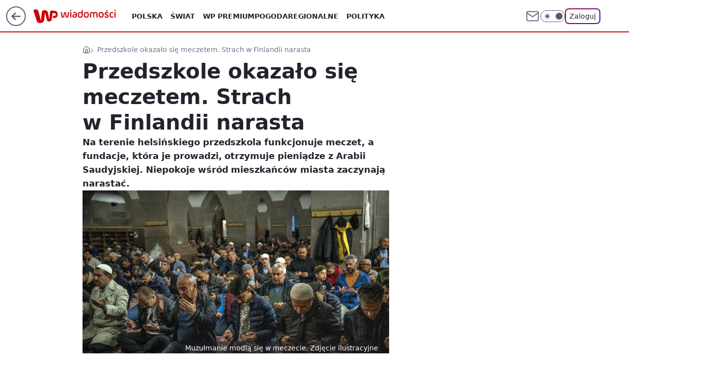

--- FILE ---
content_type: application/javascript
request_url: https://rek.www.wp.pl/gaf.js?rv=2&sn=wiadomosci&pvid=2cc35f29cf9e33340d8f&rekids=234730&tVersion=A&phtml=wiadomosci.wp.pl%2Fprzedszkole-okazalo-sie-meczetem-strach-w-finlandii-narasta-6942826567019136a&abtest=adtech%7CPRGM-1047%7CA%3Badtech%7CPU-335%7CA%3Badtech%7CPRG-3468%7CA%3Badtech%7CPRGM-1036%7CD%3Badtech%7CFP-76%7CA%3Badtech%7CPRGM-1356%7CC%3Badtech%7CPRGM-1610%7CA%3Badtech%7CPRGM-1419%7CC%3Badtech%7CPRGM-1589%7CA%3Badtech%7CPRGM-1443%7CA%3Badtech%7CPRGM-1421%7CA%3Badtech%7CPRGM-1587%7CA%3Badtech%7CPRGM-1615%7CB%3Badtech%7CPRGM-1215%7CC&PWA_adbd=0&darkmode=0&highLayout=0&layout=wide&navType=navigate&cdl=0&ctype=article&ciab=IAB-v3-455%2CIAB-v3-HxqYV1%2CIAB-v3-62%2CIAB23%2CIAB23-10%2CIAB23-1%2CIAB25-5%2CIAB3&cid=6942826567019136&csystem=ncr&cdate=2023-09-18&REKtagi=islam%3Bmuzulmanie%3Bfinlandia&vw=1280&vh=720&p1=0&spin=xxjrwqff&bcv=2
body_size: 5140
content:
xxjrwqff({"spin":"xxjrwqff","bunch":234730,"context":{"dsa":false,"minor":false,"bidRequestId":"a26f2d1e-e579-4f97-9ad0-3950d989e895","maConfig":{"timestamp":"2026-01-15T08:59:46.335Z"},"dfpConfig":{"timestamp":"2026-01-19T13:39:44.008Z"},"sda":[],"targeting":{"client":{},"server":{},"query":{"PWA_adbd":"0","REKtagi":"islam;muzulmanie;finlandia","abtest":"adtech|PRGM-1047|A;adtech|PU-335|A;adtech|PRG-3468|A;adtech|PRGM-1036|D;adtech|FP-76|A;adtech|PRGM-1356|C;adtech|PRGM-1610|A;adtech|PRGM-1419|C;adtech|PRGM-1589|A;adtech|PRGM-1443|A;adtech|PRGM-1421|A;adtech|PRGM-1587|A;adtech|PRGM-1615|B;adtech|PRGM-1215|C","bcv":"2","cdate":"2023-09-18","cdl":"0","ciab":"IAB-v3-455,IAB-v3-HxqYV1,IAB-v3-62,IAB23,IAB23-10,IAB23-1,IAB25-5,IAB3","cid":"6942826567019136","csystem":"ncr","ctype":"article","darkmode":"0","highLayout":"0","layout":"wide","navType":"navigate","p1":"0","phtml":"wiadomosci.wp.pl/przedszkole-okazalo-sie-meczetem-strach-w-finlandii-narasta-6942826567019136a","pvid":"2cc35f29cf9e33340d8f","rekids":"234730","rv":"2","sn":"wiadomosci","spin":"xxjrwqff","tVersion":"A","vh":"720","vw":"1280"}},"directOnly":0,"geo":{"country":"840","region":"","city":""},"statid":"","mlId":"","rshsd":"0","isRobot":false,"curr":{"EUR":4.2231,"USD":3.6331,"CHF":4.5476,"GBP":4.8704},"rv":"2","status":{"advf":2,"ma":2,"ma_ads-bidder":2,"ma_cpv-bidder":2,"ma_high-cpm-bidder":2}},"slots":{"10":{"delivered":"","campaign":null,"dfpConfig":null},"11":{"delivered":"1","campaign":null,"dfpConfig":{"placement":"/89844762/Desktop_Wiadomosci.wp.pl_x11_art","roshash":"AEHK","ceil":100,"sizes":[[336,280],[640,280],[300,250]],"namedSizes":["fluid"],"div":"div-gpt-ad-x11-art","targeting":{"DFPHASH":"AEHK","emptygaf":"0"},"gfp":"AEHK"}},"12":{"delivered":"1","campaign":null,"dfpConfig":{"placement":"/89844762/Desktop_Wiadomosci.wp.pl_x12_art","roshash":"AEHK","ceil":100,"sizes":[[336,280],[640,280],[300,250]],"namedSizes":["fluid"],"div":"div-gpt-ad-x12-art","targeting":{"DFPHASH":"AEHK","emptygaf":"0"},"gfp":"AEHK"}},"13":{"delivered":"1","campaign":null,"dfpConfig":{"placement":"/89844762/Desktop_Wiadomosci.wp.pl_x13_art","roshash":"AEHK","ceil":100,"sizes":[[336,280],[640,280],[300,250]],"namedSizes":["fluid"],"div":"div-gpt-ad-x13-art","targeting":{"DFPHASH":"AEHK","emptygaf":"0"},"gfp":"AEHK"}},"14":{"delivered":"1","campaign":null,"dfpConfig":{"placement":"/89844762/Desktop_Wiadomosci.wp.pl_x14_art","roshash":"AEHK","ceil":100,"sizes":[[336,280],[640,280],[300,250]],"namedSizes":["fluid"],"div":"div-gpt-ad-x14-art","targeting":{"DFPHASH":"AEHK","emptygaf":"0"},"gfp":"AEHK"}},"15":{"delivered":"1","campaign":null,"dfpConfig":{"placement":"/89844762/Desktop_Wiadomosci.wp.pl_x15_art","roshash":"AEHK","ceil":100,"sizes":[[728,90],[970,300],[950,90],[980,120],[980,90],[970,150],[970,90],[970,250],[930,180],[950,200],[750,100],[970,66],[750,200],[960,90],[970,100],[750,300],[970,200],[950,300]],"namedSizes":["fluid"],"div":"div-gpt-ad-x15-art","targeting":{"DFPHASH":"AEHK","emptygaf":"0"},"gfp":"AEHK"}},"16":{"delivered":"1","campaign":null,"dfpConfig":{"placement":"/89844762/Desktop_Wiadomosci.wp.pl_x16","roshash":"AEHK","ceil":100,"sizes":[[728,90],[970,300],[950,90],[980,120],[980,90],[970,150],[970,90],[970,250],[930,180],[950,200],[750,100],[970,66],[750,200],[960,90],[970,100],[750,300],[970,200],[950,300]],"namedSizes":["fluid"],"div":"div-gpt-ad-x16","targeting":{"DFPHASH":"AEHK","emptygaf":"0"},"gfp":"AEHK"}},"17":{"delivered":"1","campaign":null,"dfpConfig":{"placement":"/89844762/Desktop_Wiadomosci.wp.pl_x17","roshash":"AEHK","ceil":100,"sizes":[[728,90],[970,300],[950,90],[980,120],[980,90],[970,150],[970,90],[970,250],[930,180],[950,200],[750,100],[970,66],[750,200],[960,90],[970,100],[750,300],[970,200],[950,300]],"namedSizes":["fluid"],"div":"div-gpt-ad-x17","targeting":{"DFPHASH":"AEHK","emptygaf":"0"},"gfp":"AEHK"}},"18":{"delivered":"1","campaign":null,"dfpConfig":{"placement":"/89844762/Desktop_Wiadomosci.wp.pl_x18","roshash":"AEHK","ceil":100,"sizes":[[728,90],[970,300],[950,90],[980,120],[980,90],[970,150],[970,90],[970,250],[930,180],[950,200],[750,100],[970,66],[750,200],[960,90],[970,100],[750,300],[970,200],[950,300]],"namedSizes":["fluid"],"div":"div-gpt-ad-x18","targeting":{"DFPHASH":"AEHK","emptygaf":"0"},"gfp":"AEHK"}},"19":{"delivered":"1","campaign":null,"dfpConfig":{"placement":"/89844762/Desktop_Wiadomosci.wp.pl_x19","roshash":"AEHK","ceil":100,"sizes":[[728,90],[970,300],[950,90],[980,120],[980,90],[970,150],[970,90],[970,250],[930,180],[950,200],[750,100],[970,66],[750,200],[960,90],[970,100],[750,300],[970,200],[950,300]],"namedSizes":["fluid"],"div":"div-gpt-ad-x19","targeting":{"DFPHASH":"AEHK","emptygaf":"0"},"gfp":"AEHK"}},"2":{"delivered":"1","campaign":{"id":"188138","capping":"PWAck=27120597\u0026PWAclt=720\u0026tpl=1","adm":{"bunch":"234730","creations":[{"cbConfig":{"blur":false,"bottomBar":false,"fullPage":false,"message":"Przekierowanie za {{time}} sekund{{y}}","timeout":15000},"height":870,"pixels":["//ad.doubleclick.net/ddm/trackimp/N195005.3920530WPPL/B34932776.437718536;dc_trk_aid=630816842;dc_trk_cid=248486076;ord=1768867167;dc_lat=;dc_rdid=;tag_for_child_directed_treatment=;tfua=;gdpr=${GDPR};gdpr_consent=${GDPR_CONSENT_755};ltd=${LIMITED_ADS};dc_tdv=1?"],"scalable":"1","showLabel":false,"src":"https://mamc.wpcdn.pl/188138/1767951247150/2377-003_Zestawomania_01-2026_1920x870_wp_CBF_Monika_Szczepaniak-C.jpg","trackers":{"click":[""],"cview":["//ma.wp.pl/ma.gif?clid=0d75fec0bdabe60e0af571ed047f75a2\u0026SN=wiadomosci\u0026pvid=2cc35f29cf9e33340d8f\u0026action=cvimp\u0026pg=wiadomosci.wp.pl\u0026par=ip%3Dp4fjuVXDyvxTQCKHpYEUTRffv2_trw9M3eBpuV2S0-c%26creationID%3D1469309%26source%3DTG%26pvid%3D2cc35f29cf9e33340d8f%26conversionValue%3D0%26slotSizeWxH%3D1920x870%26test%3D0%26tpID%3D1401974%26hBidPrice%3DADGMSVY%26medium%3Ddisplay%26userID%3D__UNKNOWN_TELL_US__%26client_id%3D29939%26iabPageCategories%3D%26is_robot%3D0%26isDev%3Dfalse%26ssp%3Dwp.pl%26inver%3D2%26slotID%3D002%26seatFee%3D-XrsQKvPMVEoA917VLWvRIVeqs9pn4drz73_TjL5BHA%26emission%3D3044263%26ttl%3D1768953567%26is_adblock%3D0%26platform%3D8%26seatID%3D0d75fec0bdabe60e0af571ed047f75a2%26org_id%3D25%26order%3D265844%26editedTimestamp%3D1767951378%26hBudgetRate%3DADGMSVY%26utility%3DKtsanNT1Y6FvSa9aHqXeSujSji6h-x3IMgXABKNkDDHiALjP8UWlBzHmEc-wC3Sf%26publisherID%3D308%26domain%3Dwiadomosci.wp.pl%26cur%3DPLN%26workfID%3D188138%26billing%3Dcpv%26pricingModel%3D_YQLE43nR_TQgayKON1pf3Y73p5LAdK1Qxl_DY696KA%26partnerID%3D%26rekid%3D234730%26targetDomain%3Dmediamarkt.pl%26geo%3D840%253B%253B%26bidTimestamp%3D1768867167%26bidderID%3D11%26bidReqID%3Da26f2d1e-e579-4f97-9ad0-3950d989e895%26iabSiteCategories%3D%26sn%3Dwiadomosci%26contentID%3D6942826567019136%26device%3DPERSONAL_COMPUTER"],"impression":["//ma.wp.pl/ma.gif?clid=0d75fec0bdabe60e0af571ed047f75a2\u0026SN=wiadomosci\u0026pvid=2cc35f29cf9e33340d8f\u0026action=delivery\u0026pg=wiadomosci.wp.pl\u0026par=hBudgetRate%3DADGMSVY%26utility%3DKtsanNT1Y6FvSa9aHqXeSujSji6h-x3IMgXABKNkDDHiALjP8UWlBzHmEc-wC3Sf%26publisherID%3D308%26domain%3Dwiadomosci.wp.pl%26cur%3DPLN%26workfID%3D188138%26billing%3Dcpv%26pricingModel%3D_YQLE43nR_TQgayKON1pf3Y73p5LAdK1Qxl_DY696KA%26partnerID%3D%26rekid%3D234730%26targetDomain%3Dmediamarkt.pl%26geo%3D840%253B%253B%26bidTimestamp%3D1768867167%26bidderID%3D11%26bidReqID%3Da26f2d1e-e579-4f97-9ad0-3950d989e895%26iabSiteCategories%3D%26sn%3Dwiadomosci%26contentID%3D6942826567019136%26device%3DPERSONAL_COMPUTER%26ip%3Dp4fjuVXDyvxTQCKHpYEUTRffv2_trw9M3eBpuV2S0-c%26creationID%3D1469309%26source%3DTG%26pvid%3D2cc35f29cf9e33340d8f%26conversionValue%3D0%26slotSizeWxH%3D1920x870%26test%3D0%26tpID%3D1401974%26hBidPrice%3DADGMSVY%26medium%3Ddisplay%26userID%3D__UNKNOWN_TELL_US__%26client_id%3D29939%26iabPageCategories%3D%26is_robot%3D0%26isDev%3Dfalse%26ssp%3Dwp.pl%26inver%3D2%26slotID%3D002%26seatFee%3D-XrsQKvPMVEoA917VLWvRIVeqs9pn4drz73_TjL5BHA%26emission%3D3044263%26ttl%3D1768953567%26is_adblock%3D0%26platform%3D8%26seatID%3D0d75fec0bdabe60e0af571ed047f75a2%26org_id%3D25%26order%3D265844%26editedTimestamp%3D1767951378"],"view":["//ma.wp.pl/ma.gif?clid=0d75fec0bdabe60e0af571ed047f75a2\u0026SN=wiadomosci\u0026pvid=2cc35f29cf9e33340d8f\u0026action=view\u0026pg=wiadomosci.wp.pl\u0026par=pricingModel%3D_YQLE43nR_TQgayKON1pf3Y73p5LAdK1Qxl_DY696KA%26partnerID%3D%26rekid%3D234730%26targetDomain%3Dmediamarkt.pl%26geo%3D840%253B%253B%26bidTimestamp%3D1768867167%26bidderID%3D11%26bidReqID%3Da26f2d1e-e579-4f97-9ad0-3950d989e895%26iabSiteCategories%3D%26sn%3Dwiadomosci%26contentID%3D6942826567019136%26device%3DPERSONAL_COMPUTER%26ip%3Dp4fjuVXDyvxTQCKHpYEUTRffv2_trw9M3eBpuV2S0-c%26creationID%3D1469309%26source%3DTG%26pvid%3D2cc35f29cf9e33340d8f%26conversionValue%3D0%26slotSizeWxH%3D1920x870%26test%3D0%26tpID%3D1401974%26hBidPrice%3DADGMSVY%26medium%3Ddisplay%26userID%3D__UNKNOWN_TELL_US__%26client_id%3D29939%26iabPageCategories%3D%26is_robot%3D0%26isDev%3Dfalse%26ssp%3Dwp.pl%26inver%3D2%26slotID%3D002%26seatFee%3D-XrsQKvPMVEoA917VLWvRIVeqs9pn4drz73_TjL5BHA%26emission%3D3044263%26ttl%3D1768953567%26is_adblock%3D0%26platform%3D8%26seatID%3D0d75fec0bdabe60e0af571ed047f75a2%26org_id%3D25%26order%3D265844%26editedTimestamp%3D1767951378%26hBudgetRate%3DADGMSVY%26utility%3DKtsanNT1Y6FvSa9aHqXeSujSji6h-x3IMgXABKNkDDHiALjP8UWlBzHmEc-wC3Sf%26publisherID%3D308%26domain%3Dwiadomosci.wp.pl%26cur%3DPLN%26workfID%3D188138%26billing%3Dcpv"]},"transparentPlaceholder":false,"type":"image","url":"https://ad.doubleclick.net/ddm/trackclk/N195005.3920530WPPL/B34932776.437718536;dc_trk_aid=630816842;dc_trk_cid=248486076;dc_lat=;dc_rdid=;tag_for_child_directed_treatment=;tfua=;gdpr=${GDPR};gdpr_consent=${GDPR_CONSENT_755};ltd=${LIMITED_ADS};dc_tdv=1","width":1920}],"redir":"https://ma.wp.pl/redirma?SN=wiadomosci\u0026pvid=2cc35f29cf9e33340d8f\u0026par=pvid%3D2cc35f29cf9e33340d8f%26emission%3D3044263%26editedTimestamp%3D1767951378%26publisherID%3D308%26pricingModel%3D_YQLE43nR_TQgayKON1pf3Y73p5LAdK1Qxl_DY696KA%26partnerID%3D%26bidReqID%3Da26f2d1e-e579-4f97-9ad0-3950d989e895%26is_robot%3D0%26slotID%3D002%26hBudgetRate%3DADGMSVY%26source%3DTG%26tpID%3D1401974%26is_adblock%3D0%26seatID%3D0d75fec0bdabe60e0af571ed047f75a2%26org_id%3D25%26workfID%3D188138%26geo%3D840%253B%253B%26client_id%3D29939%26iabPageCategories%3D%26seatFee%3D-XrsQKvPMVEoA917VLWvRIVeqs9pn4drz73_TjL5BHA%26targetDomain%3Dmediamarkt.pl%26bidTimestamp%3D1768867167%26iabSiteCategories%3D%26conversionValue%3D0%26slotSizeWxH%3D1920x870%26test%3D0%26domain%3Dwiadomosci.wp.pl%26billing%3Dcpv%26sn%3Dwiadomosci%26device%3DPERSONAL_COMPUTER%26ip%3Dp4fjuVXDyvxTQCKHpYEUTRffv2_trw9M3eBpuV2S0-c%26creationID%3D1469309%26hBidPrice%3DADGMSVY%26medium%3Ddisplay%26ssp%3Dwp.pl%26inver%3D2%26platform%3D8%26userID%3D__UNKNOWN_TELL_US__%26isDev%3Dfalse%26rekid%3D234730%26bidderID%3D11%26contentID%3D6942826567019136%26ttl%3D1768953567%26order%3D265844%26utility%3DKtsanNT1Y6FvSa9aHqXeSujSji6h-x3IMgXABKNkDDHiALjP8UWlBzHmEc-wC3Sf%26cur%3DPLN\u0026url=","slot":"2"},"creative":{"Id":"1469309","provider":"ma_cpv-bidder","roshash":"DJMP","height":870,"width":1920,"touchpointId":"1401974","source":{"bidder":"cpv-bidder"}},"sellingModel":{"model":"CPM_INT"}},"dfpConfig":{"placement":"/89844762/Desktop_Wiadomosci.wp.pl_x02","roshash":"DJMP","ceil":100,"sizes":[[970,300],[970,600],[750,300],[950,300],[980,600],[1920,870],[1200,600],[750,400],[960,640]],"namedSizes":["fluid"],"div":"div-gpt-ad-x02","targeting":{"DFPHASH":"DJMP","emptygaf":"0"},"gfp":"BJMP"}},"24":{"delivered":"","campaign":null,"dfpConfig":null},"25":{"delivered":"1","campaign":null,"dfpConfig":{"placement":"/89844762/Desktop_Wiadomosci.wp.pl_x25_art","roshash":"AEHK","ceil":100,"sizes":[[336,280],[640,280],[300,250]],"namedSizes":["fluid"],"div":"div-gpt-ad-x25-art","targeting":{"DFPHASH":"AEHK","emptygaf":"0"},"gfp":"AEHK"}},"27":{"delivered":"1","campaign":null,"dfpConfig":{"placement":"/89844762/Desktop_Wiadomosci.wp.pl_x27_art","roshash":"AEHK","ceil":100,"sizes":[[160,600]],"namedSizes":["fluid"],"div":"div-gpt-ad-x27-art","targeting":{"DFPHASH":"AEHK","emptygaf":"0"},"gfp":"AEHK"}},"28":{"delivered":"","campaign":null,"dfpConfig":null},"29":{"delivered":"","campaign":null,"dfpConfig":null},"3":{"delivered":"1","campaign":null,"dfpConfig":{"placement":"/89844762/Desktop_Wiadomosci.wp.pl_x03_art","roshash":"AEHK","ceil":100,"sizes":[[728,90],[970,300],[950,90],[980,120],[980,90],[970,150],[970,90],[970,250],[930,180],[950,200],[750,100],[970,66],[750,200],[960,90],[970,100],[750,300],[970,200],[950,300]],"namedSizes":["fluid"],"div":"div-gpt-ad-x03-art","targeting":{"DFPHASH":"AEHK","emptygaf":"0"},"gfp":"AEHK"}},"32":{"delivered":"1","campaign":null,"dfpConfig":{"placement":"/89844762/Desktop_Wiadomosci.wp.pl_x32_art","roshash":"AEHK","ceil":100,"sizes":[[336,280],[640,280],[300,250]],"namedSizes":["fluid"],"div":"div-gpt-ad-x32-art","targeting":{"DFPHASH":"AEHK","emptygaf":"0"},"gfp":"AEHK"}},"33":{"delivered":"1","campaign":null,"dfpConfig":{"placement":"/89844762/Desktop_Wiadomosci.wp.pl_x33_art","roshash":"AEHK","ceil":100,"sizes":[[336,280],[640,280],[300,250]],"namedSizes":["fluid"],"div":"div-gpt-ad-x33-art","targeting":{"DFPHASH":"AEHK","emptygaf":"0"},"gfp":"AEHK"}},"34":{"delivered":"1","campaign":null,"dfpConfig":{"placement":"/89844762/Desktop_Wiadomosci.wp.pl_x34_art","roshash":"AEHK","ceil":100,"sizes":[[300,250]],"namedSizes":["fluid"],"div":"div-gpt-ad-x34-art","targeting":{"DFPHASH":"AEHK","emptygaf":"0"},"gfp":"AEHK"}},"35":{"delivered":"1","campaign":null,"dfpConfig":{"placement":"/89844762/Desktop_Wiadomosci.wp.pl_x35_art","roshash":"AEHK","ceil":100,"sizes":[[300,600],[300,250]],"namedSizes":["fluid"],"div":"div-gpt-ad-x35-art","targeting":{"DFPHASH":"AEHK","emptygaf":"0"},"gfp":"AEHK"}},"36":{"delivered":"1","campaign":null,"dfpConfig":{"placement":"/89844762/Desktop_Wiadomosci.wp.pl_x36_art","roshash":"AEHK","ceil":100,"sizes":[[300,600],[300,250]],"namedSizes":["fluid"],"div":"div-gpt-ad-x36-art","targeting":{"DFPHASH":"AEHK","emptygaf":"0"},"gfp":"AEHK"}},"37":{"delivered":"1","campaign":null,"dfpConfig":{"placement":"/89844762/Desktop_Wiadomosci.wp.pl_x37_art","roshash":"AEHK","ceil":100,"sizes":[[300,600],[300,250]],"namedSizes":["fluid"],"div":"div-gpt-ad-x37-art","targeting":{"DFPHASH":"AEHK","emptygaf":"0"},"gfp":"AEHK"}},"40":{"delivered":"1","campaign":null,"dfpConfig":{"placement":"/89844762/Desktop_Wiadomosci.wp.pl_x40","roshash":"AFIL","ceil":100,"sizes":[[300,250]],"namedSizes":["fluid"],"div":"div-gpt-ad-x40","targeting":{"DFPHASH":"AFIL","emptygaf":"0"},"gfp":"AFIL"}},"5":{"delivered":"1","campaign":null,"dfpConfig":{"placement":"/89844762/Desktop_Wiadomosci.wp.pl_x05_art","roshash":"AEHK","ceil":100,"sizes":[[336,280],[640,280],[300,250]],"namedSizes":["fluid"],"div":"div-gpt-ad-x05-art","targeting":{"DFPHASH":"AEHK","emptygaf":"0"},"gfp":"AEHK"}},"50":{"delivered":"1","campaign":null,"dfpConfig":{"placement":"/89844762/Desktop_Wiadomosci.wp.pl_x50_art","roshash":"AEHK","ceil":100,"sizes":[[728,90],[970,300],[950,90],[980,120],[980,90],[970,150],[970,90],[970,250],[930,180],[950,200],[750,100],[970,66],[750,200],[960,90],[970,100],[750,300],[970,200],[950,300]],"namedSizes":["fluid"],"div":"div-gpt-ad-x50-art","targeting":{"DFPHASH":"AEHK","emptygaf":"0"},"gfp":"AEHK"}},"52":{"delivered":"1","campaign":null,"dfpConfig":{"placement":"/89844762/Desktop_Wiadomosci.wp.pl_x52_art","roshash":"AEHK","ceil":100,"sizes":[[300,250]],"namedSizes":["fluid"],"div":"div-gpt-ad-x52-art","targeting":{"DFPHASH":"AEHK","emptygaf":"0"},"gfp":"AEHK"}},"529":{"delivered":"1","campaign":null,"dfpConfig":{"placement":"/89844762/Desktop_Wiadomosci.wp.pl_x529","roshash":"AEHK","ceil":100,"sizes":[[300,250]],"namedSizes":["fluid"],"div":"div-gpt-ad-x529","targeting":{"DFPHASH":"AEHK","emptygaf":"0"},"gfp":"AEHK"}},"53":{"delivered":"1","campaign":null,"dfpConfig":{"placement":"/89844762/Desktop_Wiadomosci.wp.pl_x53_art","roshash":"AEHK","ceil":100,"sizes":[[728,90],[970,300],[950,90],[980,120],[980,90],[970,150],[970,600],[970,90],[970,250],[930,180],[950,200],[750,100],[970,66],[750,200],[960,90],[970,100],[750,300],[970,200],[940,600]],"namedSizes":["fluid"],"div":"div-gpt-ad-x53-art","targeting":{"DFPHASH":"AEHK","emptygaf":"0"},"gfp":"AEHK"}},"531":{"delivered":"1","campaign":null,"dfpConfig":{"placement":"/89844762/Desktop_Wiadomosci.wp.pl_x531","roshash":"AEHK","ceil":100,"sizes":[[300,250]],"namedSizes":["fluid"],"div":"div-gpt-ad-x531","targeting":{"DFPHASH":"AEHK","emptygaf":"0"},"gfp":"AEHK"}},"541":{"delivered":"1","campaign":null,"dfpConfig":{"placement":"/89844762/Desktop_Wiadomosci.wp.pl_x541_art","roshash":"AEHK","ceil":100,"sizes":[[300,600],[300,250]],"namedSizes":["fluid"],"div":"div-gpt-ad-x541-art","targeting":{"DFPHASH":"AEHK","emptygaf":"0"},"gfp":"AEHK"}},"59":{"delivered":"1","campaign":null,"dfpConfig":{"placement":"/89844762/Desktop_Wiadomosci.wp.pl_x59_art","roshash":"AEHK","ceil":100,"sizes":[[300,600],[300,250]],"namedSizes":["fluid"],"div":"div-gpt-ad-x59-art","targeting":{"DFPHASH":"AEHK","emptygaf":"0"},"gfp":"AEHK"}},"6":{"delivered":"","campaign":null,"dfpConfig":null},"61":{"lazy":1,"delivered":"1","campaign":{"id":"188194","adm":{"bunch":"234730","creations":[{"height":250,"showLabel":true,"src":"https://mamc.wpcdn.pl/188194/1767968844721/autopromo_300x250.jpeg","trackers":{"click":[""],"cview":["//ma.wp.pl/ma.gif?clid=36d4f1d950aab392a9c26b186b340e10\u0026SN=wiadomosci\u0026pvid=2cc35f29cf9e33340d8f\u0026action=cvimp\u0026pg=wiadomosci.wp.pl\u0026par=sn%3Dwiadomosci%26partnerID%3D%26device%3DPERSONAL_COMPUTER%26domain%3Dwiadomosci.wp.pl%26test%3D0%26pricingModel%3DlzOxRo2g1mF1K0mNn0nRlDblVwaoco_IGALVGBoBEOg%26utility%3DjrCHhoOdeDq0lvT2NVMionCgtpiz0oQ_cP4Whx-qSGket8yGQUiFXlhYnNWSeg3_%26medium%3Ddisplay%26emission%3D3044175%26bidTimestamp%3D1768867167%26bidderID%3D11%26platform%3D8%26inver%3D2%26workfID%3D188194%26contentID%3D6942826567019136%26userID%3D__UNKNOWN_TELL_US__%26seatID%3D36d4f1d950aab392a9c26b186b340e10%26org_id%3D25%26ttl%3D1768953567%26hBidPrice%3DADGJMPS%26isDev%3Dfalse%26ssp%3Dwp.pl%26bidReqID%3Da26f2d1e-e579-4f97-9ad0-3950d989e895%26ip%3D1bmbxikTeIsrMkjiwMPa3z8UP-HPqqIQsOZvuSFQ-AM%26slotID%3D061%26seatFee%3DvpNcLNIyyuf_Jst8or1Gabl9rchN8md8iTWw9v8MFrM%26tpID%3D1402313%26editedTimestamp%3D1767969656%26is_adblock%3D0%26rekid%3D234730%26creationID%3D1469530%26targetDomain%3Dwp.pl%26client_id%3D43444%26order%3D265827%26iabPageCategories%3D%26pvid%3D2cc35f29cf9e33340d8f%26geo%3D840%253B%253B%26conversionValue%3D0%26slotSizeWxH%3D300x250%26source%3DTG%26hBudgetRate%3DADGJMPS%26publisherID%3D308%26cur%3DPLN%26billing%3Dcpv%26iabSiteCategories%3D%26is_robot%3D0"],"impression":["//ma.wp.pl/ma.gif?clid=36d4f1d950aab392a9c26b186b340e10\u0026SN=wiadomosci\u0026pvid=2cc35f29cf9e33340d8f\u0026action=delivery\u0026pg=wiadomosci.wp.pl\u0026par=ssp%3Dwp.pl%26bidReqID%3Da26f2d1e-e579-4f97-9ad0-3950d989e895%26ip%3D1bmbxikTeIsrMkjiwMPa3z8UP-HPqqIQsOZvuSFQ-AM%26slotID%3D061%26seatFee%3DvpNcLNIyyuf_Jst8or1Gabl9rchN8md8iTWw9v8MFrM%26tpID%3D1402313%26editedTimestamp%3D1767969656%26is_adblock%3D0%26rekid%3D234730%26creationID%3D1469530%26targetDomain%3Dwp.pl%26client_id%3D43444%26order%3D265827%26iabPageCategories%3D%26pvid%3D2cc35f29cf9e33340d8f%26geo%3D840%253B%253B%26conversionValue%3D0%26slotSizeWxH%3D300x250%26source%3DTG%26hBudgetRate%3DADGJMPS%26publisherID%3D308%26cur%3DPLN%26billing%3Dcpv%26iabSiteCategories%3D%26is_robot%3D0%26sn%3Dwiadomosci%26partnerID%3D%26device%3DPERSONAL_COMPUTER%26domain%3Dwiadomosci.wp.pl%26test%3D0%26pricingModel%3DlzOxRo2g1mF1K0mNn0nRlDblVwaoco_IGALVGBoBEOg%26utility%3DjrCHhoOdeDq0lvT2NVMionCgtpiz0oQ_cP4Whx-qSGket8yGQUiFXlhYnNWSeg3_%26medium%3Ddisplay%26emission%3D3044175%26bidTimestamp%3D1768867167%26bidderID%3D11%26platform%3D8%26inver%3D2%26workfID%3D188194%26contentID%3D6942826567019136%26userID%3D__UNKNOWN_TELL_US__%26seatID%3D36d4f1d950aab392a9c26b186b340e10%26org_id%3D25%26ttl%3D1768953567%26hBidPrice%3DADGJMPS%26isDev%3Dfalse"],"view":["//ma.wp.pl/ma.gif?clid=36d4f1d950aab392a9c26b186b340e10\u0026SN=wiadomosci\u0026pvid=2cc35f29cf9e33340d8f\u0026action=view\u0026pg=wiadomosci.wp.pl\u0026par=medium%3Ddisplay%26emission%3D3044175%26bidTimestamp%3D1768867167%26bidderID%3D11%26platform%3D8%26inver%3D2%26workfID%3D188194%26contentID%3D6942826567019136%26userID%3D__UNKNOWN_TELL_US__%26seatID%3D36d4f1d950aab392a9c26b186b340e10%26org_id%3D25%26ttl%3D1768953567%26hBidPrice%3DADGJMPS%26isDev%3Dfalse%26ssp%3Dwp.pl%26bidReqID%3Da26f2d1e-e579-4f97-9ad0-3950d989e895%26ip%3D1bmbxikTeIsrMkjiwMPa3z8UP-HPqqIQsOZvuSFQ-AM%26slotID%3D061%26seatFee%3DvpNcLNIyyuf_Jst8or1Gabl9rchN8md8iTWw9v8MFrM%26tpID%3D1402313%26editedTimestamp%3D1767969656%26is_adblock%3D0%26rekid%3D234730%26creationID%3D1469530%26targetDomain%3Dwp.pl%26client_id%3D43444%26order%3D265827%26iabPageCategories%3D%26pvid%3D2cc35f29cf9e33340d8f%26geo%3D840%253B%253B%26conversionValue%3D0%26slotSizeWxH%3D300x250%26source%3DTG%26hBudgetRate%3DADGJMPS%26publisherID%3D308%26cur%3DPLN%26billing%3Dcpv%26iabSiteCategories%3D%26is_robot%3D0%26sn%3Dwiadomosci%26partnerID%3D%26device%3DPERSONAL_COMPUTER%26domain%3Dwiadomosci.wp.pl%26test%3D0%26pricingModel%3DlzOxRo2g1mF1K0mNn0nRlDblVwaoco_IGALVGBoBEOg%26utility%3DjrCHhoOdeDq0lvT2NVMionCgtpiz0oQ_cP4Whx-qSGket8yGQUiFXlhYnNWSeg3_"]},"transparentPlaceholder":false,"type":"image","url":"https://pilot.wp.pl/program/tv-puls-hd/?utm_source=autopromo\u0026utm_medium=display\u0026utm_campaign=2024_puls","width":300}],"redir":"https://ma.wp.pl/redirma?SN=wiadomosci\u0026pvid=2cc35f29cf9e33340d8f\u0026par=hBudgetRate%3DADGJMPS%26publisherID%3D308%26bidderID%3D11%26platform%3D8%26userID%3D__UNKNOWN_TELL_US__%26seatFee%3DvpNcLNIyyuf_Jst8or1Gabl9rchN8md8iTWw9v8MFrM%26targetDomain%3Dwp.pl%26inver%3D2%26hBidPrice%3DADGJMPS%26tpID%3D1402313%26creationID%3D1469530%26geo%3D840%253B%253B%26iabSiteCategories%3D%26ssp%3Dwp.pl%26client_id%3D43444%26order%3D265827%26sn%3Dwiadomosci%26test%3D0%26emission%3D3044175%26contentID%3D6942826567019136%26isDev%3Dfalse%26bidReqID%3Da26f2d1e-e579-4f97-9ad0-3950d989e895%26billing%3Dcpv%26is_robot%3D0%26domain%3Dwiadomosci.wp.pl%26org_id%3D25%26slotID%3D061%26editedTimestamp%3D1767969656%26rekid%3D234730%26iabPageCategories%3D%26source%3DTG%26partnerID%3D%26device%3DPERSONAL_COMPUTER%26medium%3Ddisplay%26workfID%3D188194%26seatID%3D36d4f1d950aab392a9c26b186b340e10%26is_adblock%3D0%26conversionValue%3D0%26slotSizeWxH%3D300x250%26cur%3DPLN%26pvid%3D2cc35f29cf9e33340d8f%26pricingModel%3DlzOxRo2g1mF1K0mNn0nRlDblVwaoco_IGALVGBoBEOg%26utility%3DjrCHhoOdeDq0lvT2NVMionCgtpiz0oQ_cP4Whx-qSGket8yGQUiFXlhYnNWSeg3_%26bidTimestamp%3D1768867167%26ttl%3D1768953567%26ip%3D1bmbxikTeIsrMkjiwMPa3z8UP-HPqqIQsOZvuSFQ-AM\u0026url=","slot":"61"},"creative":{"Id":"1469530","provider":"ma_cpv-bidder","roshash":"ADGJ","height":250,"width":300,"touchpointId":"1402313","source":{"bidder":"cpv-bidder"}},"sellingModel":{"model":"CPM_INT"}},"dfpConfig":{"placement":"/89844762/Desktop_Wiadomosci.wp.pl_x61_art","roshash":"AEHK","ceil":100,"sizes":[[300,250]],"namedSizes":["fluid"],"div":"div-gpt-ad-x61-art","targeting":{"DFPHASH":"AEHK","emptygaf":"0"},"gfp":"AEHK"}},"62":{"delivered":"","campaign":null,"dfpConfig":null},"67":{"delivered":"1","campaign":null,"dfpConfig":{"placement":"/89844762/Desktop_Wiadomosci.wp.pl_x67_art","roshash":"ADJM","ceil":100,"sizes":[[300,50]],"namedSizes":["fluid"],"div":"div-gpt-ad-x67-art","targeting":{"DFPHASH":"ADJM","emptygaf":"0"},"gfp":"ADJM"}},"7":{"delivered":"","campaign":null,"dfpConfig":null},"70":{"delivered":"1","campaign":null,"dfpConfig":{"placement":"/89844762/Desktop_Wiadomosci.wp.pl_x70_art","roshash":"AEHK","ceil":100,"sizes":[[728,90],[970,300],[950,90],[980,120],[980,90],[970,150],[970,90],[970,250],[930,180],[950,200],[750,100],[970,66],[750,200],[960,90],[970,100],[750,300],[970,200],[950,300]],"namedSizes":["fluid"],"div":"div-gpt-ad-x70-art","targeting":{"DFPHASH":"AEHK","emptygaf":"0"},"gfp":"AEHK"}},"716":{"delivered":"","campaign":null,"dfpConfig":null},"717":{"delivered":"","campaign":null,"dfpConfig":null},"72":{"delivered":"1","campaign":null,"dfpConfig":{"placement":"/89844762/Desktop_Wiadomosci.wp.pl_x72_art","roshash":"AEHK","ceil":100,"sizes":[[300,250]],"namedSizes":["fluid"],"div":"div-gpt-ad-x72-art","targeting":{"DFPHASH":"AEHK","emptygaf":"0"},"gfp":"AEHK"}},"79":{"delivered":"1","campaign":null,"dfpConfig":{"placement":"/89844762/Desktop_Wiadomosci.wp.pl_x79_art","roshash":"AEHK","ceil":100,"sizes":[[300,600],[300,250]],"namedSizes":["fluid"],"div":"div-gpt-ad-x79-art","targeting":{"DFPHASH":"AEHK","emptygaf":"0"},"gfp":"AEHK"}},"8":{"delivered":"","campaign":null,"dfpConfig":null},"80":{"delivered":"1","campaign":null,"dfpConfig":{"placement":"/89844762/Desktop_Wiadomosci.wp.pl_x80_art","roshash":"ADLO","ceil":100,"sizes":[[1,1]],"namedSizes":["fluid"],"div":"div-gpt-ad-x80-art","isNative":1,"targeting":{"DFPHASH":"ADLO","emptygaf":"0"},"gfp":"ADLO"}},"800":{"delivered":"","campaign":null,"dfpConfig":null},"81":{"delivered":"1","campaign":null,"dfpConfig":{"placement":"/89844762/Desktop_Wiadomosci.wp.pl_x81_art","roshash":"ADLO","ceil":100,"sizes":[[1,1]],"namedSizes":["fluid"],"div":"div-gpt-ad-x81-art","isNative":1,"targeting":{"DFPHASH":"ADLO","emptygaf":"0"},"gfp":"ADLO"}},"810":{"delivered":"","campaign":null,"dfpConfig":null},"811":{"delivered":"","campaign":null,"dfpConfig":null},"812":{"delivered":"","campaign":null,"dfpConfig":null},"813":{"delivered":"","campaign":null,"dfpConfig":null},"814":{"delivered":"","campaign":null,"dfpConfig":null},"815":{"delivered":"","campaign":null,"dfpConfig":null},"816":{"delivered":"","campaign":null,"dfpConfig":null},"817":{"delivered":"","campaign":null,"dfpConfig":null},"82":{"delivered":"1","campaign":null,"dfpConfig":{"placement":"/89844762/Desktop_Wiadomosci.wp.pl_x82_art","roshash":"ADLO","ceil":100,"sizes":[[1,1]],"namedSizes":["fluid"],"div":"div-gpt-ad-x82-art","isNative":1,"targeting":{"DFPHASH":"ADLO","emptygaf":"0"},"gfp":"ADLO"}},"83":{"delivered":"1","campaign":null,"dfpConfig":{"placement":"/89844762/Desktop_Wiadomosci.wp.pl_x83_art","roshash":"ADLO","ceil":100,"sizes":[[1,1]],"namedSizes":["fluid"],"div":"div-gpt-ad-x83-art","isNative":1,"targeting":{"DFPHASH":"ADLO","emptygaf":"0"},"gfp":"ADLO"}},"840":{"delivered":"","campaign":null,"dfpConfig":null},"841":{"delivered":"","campaign":null,"dfpConfig":null},"842":{"delivered":"","campaign":null,"dfpConfig":null},"843":{"delivered":"","campaign":null,"dfpConfig":null},"89":{"delivered":"","campaign":null,"dfpConfig":null},"90":{"delivered":"1","campaign":null,"dfpConfig":{"placement":"/89844762/Desktop_Wiadomosci.wp.pl_x90_art","roshash":"AEHK","ceil":100,"sizes":[[728,90],[970,300],[950,90],[980,120],[980,90],[970,150],[970,90],[970,250],[930,180],[950,200],[750,100],[970,66],[750,200],[960,90],[970,100],[750,300],[970,200],[950,300]],"namedSizes":["fluid"],"div":"div-gpt-ad-x90-art","targeting":{"DFPHASH":"AEHK","emptygaf":"0"},"gfp":"AEHK"}},"92":{"delivered":"1","campaign":null,"dfpConfig":{"placement":"/89844762/Desktop_Wiadomosci.wp.pl_x92_art","roshash":"AEHK","ceil":100,"sizes":[[300,250]],"namedSizes":["fluid"],"div":"div-gpt-ad-x92-art","targeting":{"DFPHASH":"AEHK","emptygaf":"0"},"gfp":"AEHK"}},"93":{"delivered":"1","campaign":null,"dfpConfig":{"placement":"/89844762/Desktop_Wiadomosci.wp.pl_x93_art","roshash":"AEHK","ceil":100,"sizes":[[300,600],[300,250]],"namedSizes":["fluid"],"div":"div-gpt-ad-x93-art","targeting":{"DFPHASH":"AEHK","emptygaf":"0"},"gfp":"AEHK"}},"94":{"delivered":"1","campaign":null,"dfpConfig":{"placement":"/89844762/Desktop_Wiadomosci.wp.pl_x94_art","roshash":"AEHK","ceil":100,"sizes":[[300,600],[300,250]],"namedSizes":["fluid"],"div":"div-gpt-ad-x94-art","targeting":{"DFPHASH":"AEHK","emptygaf":"0"},"gfp":"AEHK"}},"95":{"delivered":"1","campaign":null,"dfpConfig":{"placement":"/89844762/Desktop_Wiadomosci.wp.pl_x95_art","roshash":"AEHK","ceil":100,"sizes":[[300,600],[300,250]],"namedSizes":["fluid"],"div":"div-gpt-ad-x95-art","targeting":{"DFPHASH":"AEHK","emptygaf":"0"},"gfp":"AEHK"}},"99":{"lazy":1,"delivered":"1","campaign":{"id":"188277","adm":{"bunch":"234730","creations":[{"height":600,"showLabel":true,"src":"https://mamc.wpcdn.pl/188277/1768218831633/pudelek-wosp-vB-300x600.jpg","trackers":{"click":[""],"cview":["//ma.wp.pl/ma.gif?clid=36d4f1d950aab392a9c26b186b340e10\u0026SN=wiadomosci\u0026pvid=2cc35f29cf9e33340d8f\u0026action=cvimp\u0026pg=wiadomosci.wp.pl\u0026par=pricingModel%3DHMaivUh0ivrPTmpGF-DVzFAq187RMBI_zEVtrxii5jc%26iabSiteCategories%3D%26pvid%3D2cc35f29cf9e33340d8f%26hBidPrice%3DADGJMPS%26utility%3DnFIptVWCNA6q-BTubHXRBQRa5dSb93Smr-RfRUxrWZnX6YCKLpig13WGumZdRD1b%26rekid%3D234730%26targetDomain%3Dallegro.pl%26is_adblock%3D0%26conversionValue%3D0%26test%3D0%26workfID%3D188277%26seatFee%3DdcI6QgZx5VxmCLJ65OY_xn-Lasbq6_2rj4YSenmzmW8%26bidTimestamp%3D1768867167%26slotSizeWxH%3D300x600%26billing%3Dcpv%26hBudgetRate%3DADGJMPS%26bidderID%3D11%26medium%3Ddisplay%26publisherID%3D308%26tpID%3D1402616%26client_id%3D38851%26emission%3D3044803%26geo%3D840%253B%253B%26platform%3D8%26ssp%3Dwp.pl%26device%3DPERSONAL_COMPUTER%26userID%3D__UNKNOWN_TELL_US__%26inver%3D2%26slotID%3D099%26creationID%3D1470130%26cur%3DPLN%26source%3DTG%26ttl%3D1768953567%26sn%3Dwiadomosci%26partnerID%3D%26contentID%3D6942826567019136%26bidReqID%3Da26f2d1e-e579-4f97-9ad0-3950d989e895%26ip%3DXQvbewl16YTZkDjSJYE--Xbgr77oFiua-BVeOf1HiUI%26seatID%3D36d4f1d950aab392a9c26b186b340e10%26editedTimestamp%3D1768218902%26iabPageCategories%3D%26is_robot%3D0%26isDev%3Dfalse%26domain%3Dwiadomosci.wp.pl%26org_id%3D25%26order%3D266039"],"impression":["//ma.wp.pl/ma.gif?clid=36d4f1d950aab392a9c26b186b340e10\u0026SN=wiadomosci\u0026pvid=2cc35f29cf9e33340d8f\u0026action=delivery\u0026pg=wiadomosci.wp.pl\u0026par=seatFee%3DdcI6QgZx5VxmCLJ65OY_xn-Lasbq6_2rj4YSenmzmW8%26bidTimestamp%3D1768867167%26slotSizeWxH%3D300x600%26billing%3Dcpv%26hBudgetRate%3DADGJMPS%26bidderID%3D11%26medium%3Ddisplay%26publisherID%3D308%26tpID%3D1402616%26client_id%3D38851%26emission%3D3044803%26geo%3D840%253B%253B%26platform%3D8%26ssp%3Dwp.pl%26device%3DPERSONAL_COMPUTER%26userID%3D__UNKNOWN_TELL_US__%26inver%3D2%26slotID%3D099%26creationID%3D1470130%26cur%3DPLN%26source%3DTG%26ttl%3D1768953567%26sn%3Dwiadomosci%26partnerID%3D%26contentID%3D6942826567019136%26bidReqID%3Da26f2d1e-e579-4f97-9ad0-3950d989e895%26ip%3DXQvbewl16YTZkDjSJYE--Xbgr77oFiua-BVeOf1HiUI%26seatID%3D36d4f1d950aab392a9c26b186b340e10%26editedTimestamp%3D1768218902%26iabPageCategories%3D%26is_robot%3D0%26isDev%3Dfalse%26domain%3Dwiadomosci.wp.pl%26org_id%3D25%26order%3D266039%26pricingModel%3DHMaivUh0ivrPTmpGF-DVzFAq187RMBI_zEVtrxii5jc%26iabSiteCategories%3D%26pvid%3D2cc35f29cf9e33340d8f%26hBidPrice%3DADGJMPS%26utility%3DnFIptVWCNA6q-BTubHXRBQRa5dSb93Smr-RfRUxrWZnX6YCKLpig13WGumZdRD1b%26rekid%3D234730%26targetDomain%3Dallegro.pl%26is_adblock%3D0%26conversionValue%3D0%26test%3D0%26workfID%3D188277"],"view":["//ma.wp.pl/ma.gif?clid=36d4f1d950aab392a9c26b186b340e10\u0026SN=wiadomosci\u0026pvid=2cc35f29cf9e33340d8f\u0026action=view\u0026pg=wiadomosci.wp.pl\u0026par=emission%3D3044803%26geo%3D840%253B%253B%26platform%3D8%26ssp%3Dwp.pl%26device%3DPERSONAL_COMPUTER%26userID%3D__UNKNOWN_TELL_US__%26inver%3D2%26slotID%3D099%26creationID%3D1470130%26cur%3DPLN%26source%3DTG%26ttl%3D1768953567%26sn%3Dwiadomosci%26partnerID%3D%26contentID%3D6942826567019136%26bidReqID%3Da26f2d1e-e579-4f97-9ad0-3950d989e895%26ip%3DXQvbewl16YTZkDjSJYE--Xbgr77oFiua-BVeOf1HiUI%26seatID%3D36d4f1d950aab392a9c26b186b340e10%26editedTimestamp%3D1768218902%26iabPageCategories%3D%26is_robot%3D0%26isDev%3Dfalse%26domain%3Dwiadomosci.wp.pl%26org_id%3D25%26order%3D266039%26pricingModel%3DHMaivUh0ivrPTmpGF-DVzFAq187RMBI_zEVtrxii5jc%26iabSiteCategories%3D%26pvid%3D2cc35f29cf9e33340d8f%26hBidPrice%3DADGJMPS%26utility%3DnFIptVWCNA6q-BTubHXRBQRa5dSb93Smr-RfRUxrWZnX6YCKLpig13WGumZdRD1b%26rekid%3D234730%26targetDomain%3Dallegro.pl%26is_adblock%3D0%26conversionValue%3D0%26test%3D0%26workfID%3D188277%26seatFee%3DdcI6QgZx5VxmCLJ65OY_xn-Lasbq6_2rj4YSenmzmW8%26bidTimestamp%3D1768867167%26slotSizeWxH%3D300x600%26billing%3Dcpv%26hBudgetRate%3DADGJMPS%26bidderID%3D11%26medium%3Ddisplay%26publisherID%3D308%26tpID%3D1402616%26client_id%3D38851"]},"transparentPlaceholder":false,"type":"image","url":"https://www.pudelek.pl/pudelek-na-wosp-wylicytuj-artykul-o-sobie-na-pudelku-poczuj-sie-jak-rasowy-celebryta-i-podziel-sie-wydarzeniem-z-twojego-zycia-7244027653011648a","width":300}],"redir":"https://ma.wp.pl/redirma?SN=wiadomosci\u0026pvid=2cc35f29cf9e33340d8f\u0026par=emission%3D3044803%26device%3DPERSONAL_COMPUTER%26bidReqID%3Da26f2d1e-e579-4f97-9ad0-3950d989e895%26editedTimestamp%3D1768218902%26domain%3Dwiadomosci.wp.pl%26iabSiteCategories%3D%26is_adblock%3D0%26billing%3Dcpv%26ttl%3D1768953567%26iabPageCategories%3D%26tpID%3D1402616%26slotID%3D099%26creationID%3D1470130%26cur%3DPLN%26org_id%3D25%26pricingModel%3DHMaivUh0ivrPTmpGF-DVzFAq187RMBI_zEVtrxii5jc%26hBidPrice%3DADGJMPS%26utility%3DnFIptVWCNA6q-BTubHXRBQRa5dSb93Smr-RfRUxrWZnX6YCKLpig13WGumZdRD1b%26sn%3Dwiadomosci%26isDev%3Dfalse%26targetDomain%3Dallegro.pl%26conversionValue%3D0%26hBudgetRate%3DADGJMPS%26medium%3Ddisplay%26client_id%3D38851%26ssp%3Dwp.pl%26ip%3DXQvbewl16YTZkDjSJYE--Xbgr77oFiua-BVeOf1HiUI%26order%3D266039%26inver%3D2%26seatID%3D36d4f1d950aab392a9c26b186b340e10%26test%3D0%26workfID%3D188277%26bidTimestamp%3D1768867167%26slotSizeWxH%3D300x600%26publisherID%3D308%26geo%3D840%253B%253B%26userID%3D__UNKNOWN_TELL_US__%26partnerID%3D%26contentID%3D6942826567019136%26seatFee%3DdcI6QgZx5VxmCLJ65OY_xn-Lasbq6_2rj4YSenmzmW8%26bidderID%3D11%26platform%3D8%26source%3DTG%26is_robot%3D0%26pvid%3D2cc35f29cf9e33340d8f%26rekid%3D234730\u0026url=","slot":"99"},"creative":{"Id":"1470130","provider":"ma_cpv-bidder","roshash":"ADGJ","height":600,"width":300,"touchpointId":"1402616","source":{"bidder":"cpv-bidder"}},"sellingModel":{"model":"CPM_INT"}},"dfpConfig":{"placement":"/89844762/Desktop_Wiadomosci.wp.pl_x99_art","roshash":"AEHK","ceil":100,"sizes":[[300,600],[300,250]],"namedSizes":["fluid"],"div":"div-gpt-ad-x99-art","targeting":{"DFPHASH":"AEHK","emptygaf":"0"},"gfp":"AEHK"}}},"bdd":{}});